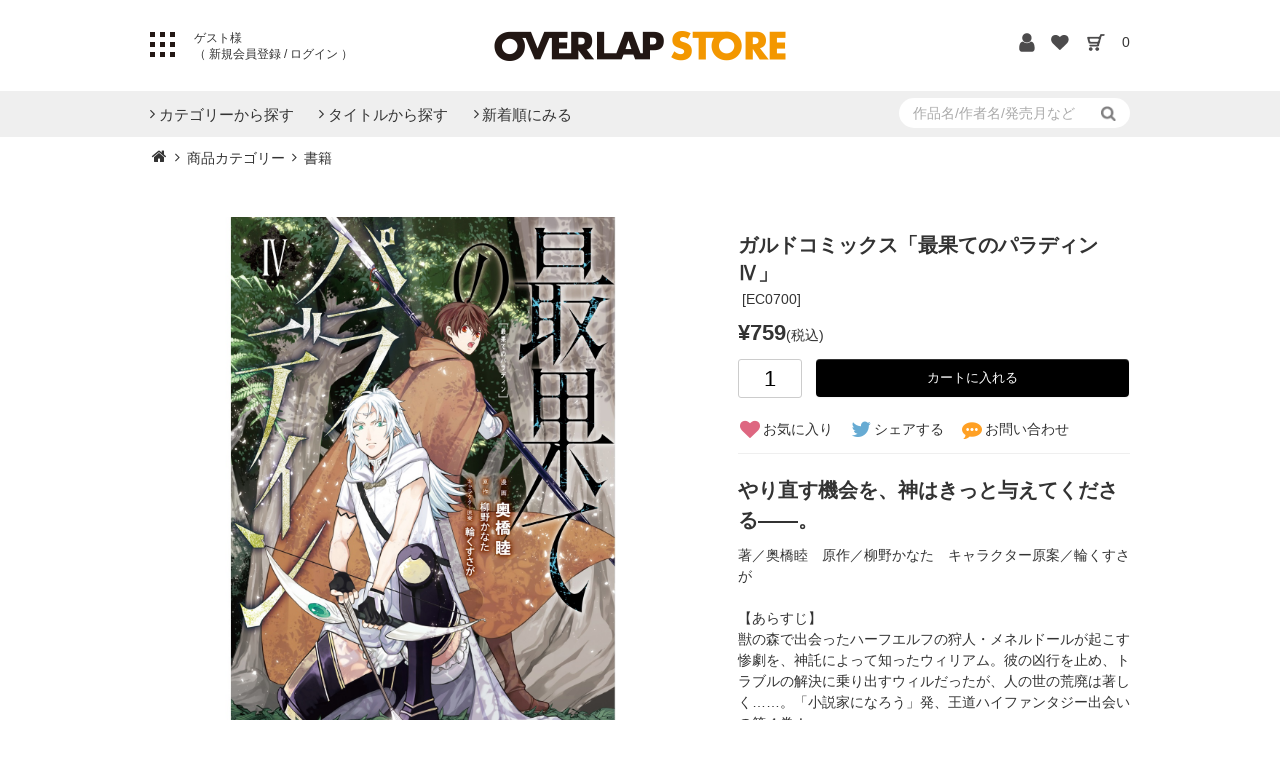

--- FILE ---
content_type: text/html; charset=utf-8
request_url: https://store.over-lap.co.jp/Form/Product/ProductDetail.aspx?shop=0&pid=EC0700&vid=&cat=PRC008&swrd=
body_size: 26740
content:

<?xml version="1.0" encoding="UTF-8"?>
<!DOCTYPE html>
<html xmlns="http://www.w3.org/1999/xhtml" xml:lang="ja" lang="ja">
<head id="ctl00_Head1"><meta http-equiv="Content-Type" content="text/html; charset=UTF-8" /><title>
	オーバーラップストア｜ガルドコミックス「最果てのパラディンⅣ」
</title><meta http-equiv="Content-Script-Type" content="text/javascript" /><link id="ctl00_lCommonCss" rel="stylesheet" type="text/css" media="screen,print" href="/Css/common.css?20180216" /><link id="ctl00_lPrintCss" rel="stylesheet" type="text/css" media="print" href="/Css/imports/print.css" /><link id="ctl00_lTooltipCss" rel="stylesheet" type="text/css" media="all" href="/Css/tooltip.css" /><link rel="icon" type="image/x-icon" href="/favicon.ico" /><link rel="apple-touch-icon" href="/apple-touch-icon.png" sizes="180x180" />


<!-- Global site tag (gtag.js) - Google Analytics -->



<script async src="https://www.googletagmanager.com/gtag/js?id=UA-142485073-1"></script>
<script>
  window.dataLayer = window.dataLayer || [];
  function gtag(){dataLayer.push(arguments);}
  gtag('js', new Date());

  gtag('config', 'UA-142485073-1');
  gtag('config', 'AW-794827066');
</script>







<script type="text/javascript" charset="Shift_JIS" src="/Js/w2.js?20240521"></script>
<script type="text/javascript" charset="Shift_JIS" src="/Js/w2.textboxevents.js"></script>

<script type="text/javascript" charset="Shift_JIS" src="/Js/jquery-1.11.1.min.js"></script>

<script type="text/javascript" charset="Shift_JIS" src="/Js/AC_ActiveX.js"></script>
<script type="text/javascript" charset="Shift_JIS" src="/Js/AC_RunActiveContent.js"></script>

<link href="/Js/Slick/slick-theme.css" rel="stylesheet" type="text/css">
<link href="/Js/Slick/slick.css" rel="stylesheet" type="text/css">
<script type="text/javascript" src="/Js/Slick/slick.min.js"></script>

<script type="text/javascript" charset="UTF-8" src="/Js/ClientValidateScript.aspx"></script>

<script type="text/javascript" charset="UTF-8" src="/Js/jquery.bxslider.min.js"></script>
<script type="text/javascript" charset="UTF-8" src="/Js/jquery.biggerlink.min.js"></script>
<script type="text/javascript" charset="UTF-8" src="/Js/jquery.heightLine.js"></script>
<script type="text/javascript" charset="UTF-8" src="/Js/jquery.mousewheel.js"></script>
<script type="text/javascript" charset="UTF-8" src="/Js/jquery.jscrollpane.min.js"></script>
<script type="text/javascript" charset="UTF-8" src="/Js/jquery.ah-placeholder.js"></script>

<script type="text/javascript" charset="UTF-8" src="/Js/function.js?20240521"></script>

<script type="text/javascript" src="/Js/AutoKana/jquery.autoKana.js"></script>
<script type="text/javascript">
	
	function execAutoKanaWithKanaType(firstName, firstNameKana, lastName, lastNameKana) {
		execAutoKana(
			firstName,
			firstNameKana,
			lastName,
			lastNameKana,
			'FULLWIDTH_HIRAGANA');
	}
</script>

<link id="lsearchResultLayerCss" rel="stylesheet" href="/Css/searchResultLayer.css" type="text/css" media="screen" />



<script type="text/javascript">
<!--
	// ページロード処理
	function pageLoad(sender, args) {
		// ページロード共通処理
		pageLoad_common();

		// function.js実行
		if (typeof initializeFunctionJs == "function") initializeFunctionJs();

		// グローバル切り替え実行
		if (typeof switchGlobalFunction == 'function') switchGlobalFunction();

		// PayPal
		if (typeof InitializePaypal == "function") InitializePaypal(sender, args);

		// body側のpageLoad実行
		if (typeof bodyPageLoad == "function") bodyPageLoad();
	}
//-->
</script>

<meta name="keywords" content="" />
<meta name="description" content="" />

<link rel="stylesheet" type="text/css" href="//cdnjs.cloudflare.com/ajax/libs/lity/2.3.1/lity.min.css"/>
<link rel="stylesheet" type="text/css" href="//cdn.jsdelivr.net/npm/slick-carousel@1.8.1/slick/slick.css"/>
<link rel="stylesheet" type="text/css" href="//cdn.jsdelivr.net/gh/kenwheeler/slick@1.8.1/slick/slick-theme.css"/>
<script type="text/javascript" src="//cdn.jsdelivr.net/npm/slick-carousel@1.8.1/slick/slick.min.js"></script>
<script type="text/javascript" src="//cdnjs.cloudflare.com/ajax/libs/lity/2.3.1/lity.min.js"></script>



<meta property="og:title" content='ガルドコミックス「最果てのパラディンⅣ」'/>
<meta property="og:type" content="article"/>
<meta property="og:url" content="https://store.over-lap.co.jp/Form/Product/ProductDetail.aspx?pid=EC0700"/>
<meta property="og:image" content="https://store.over-lap.co.jp/Contents/ProductImages/0/EC0700_M.jpg"/>
<meta property="og:site_name" content="オーバーラップストア｜OVERLAP STORE "/>
<meta property="og:description" content="" />

<script type="text/javascript" src="/Js/jquery.elevateZoom-3.0.8.min.js"></script>
<link href="/Css/product.css" rel="stylesheet" type="text/css" media="all" />



<script type="text/javascript">
//<![CDATA[
	$(function () {
		/* 詳細画像切り替え
		var regrep = "_M.jpg";
		$(".subImage li img").mouseover( changePhoto );
		function changePhoto(){
		var setname = $(this).attr("src").replace(regrep,"_L.jpg");
		$("#picture").attr("src",setname).css("opacity","0.2").fadeTo(300,1);
		}*/

		$('#zoomPicture').elevateZoom({
			zoomWindowWidth: 393,
			zoomWindowHeight: 393,
			responsive: true,
			zoomWindowOffetx: 15,
			borderSize: 1,
			cursor: "pointer"
		});

		$('.zoomTarget').click(function (e) {
			var image = $(this).data('image');
			var zoom_image = $(this).data('zoom-image');
			var ez = $('#zoomPicture').data('elevateZoom');
			ez.swaptheimage(image, zoom_image);
		});
		
			$('.slider').slick({
				dots:true,
			    arrows:false,
			});
			$('.thumb_imgs').slick({
			    asNavFor:'.slider',
			    focusOnSelect: true,
			    slidesToShow:4,
			    slidesToScroll:1
			});    
		
	});
//]]>
</script>


<style type="text/css">
	.VariationPanel
	{
		width:100px;
		border:1px;
		padding:10px 5px 5px 5px;
		margin-right: 15px;
		margin-bottom: 10px;
		border-style:solid;
		border-color: #adb0b0;
		background-color: #f5f7f7;
		float:left
	}
	.VariationPanelSelected
	{
		width:100px;
		border:1px;
		border-style:solid;
		padding:10px 5px 5px 5px;
		margin-right: 15px;
		margin-bottom: 10px;
		background-color: #dbdfdf;
		float:left
	}
</style>
<link id="ctl00_StoreCss" rel="stylesheet" type="text/css" media="all" href="/Css/store.css" />


<script type="text/javascript">
<!--
	var site_path_root = '/';
//-->
</script>
<script type="text/javascript" charset="Shift_JIS" src="/Js/ThickBox/thickbox.js"></script>

<link id="lThickBoxCss" rel="stylesheet" href="/Js/ThickBox/thickbox.css" type="text/css" media="all" />
</head>
<body onload="">
<form name="aspnetForm" method="post" action="/Form/Product/ProductDetail.aspx?shop=0&amp;pid=EC0700&amp;vid=&amp;cat=PRC008&amp;swrd=" id="aspnetForm" onsubmit="return (document.getElementById(&#39;__EVENTVALIDATION&#39;) != null);" onkeypress="return ((event.keyCode != 13) || (window.event.srcElement.type != &#39;text&#39;));">
<div>
<input type="hidden" name="__EVENTTARGET" id="__EVENTTARGET" value="" />
<input type="hidden" name="__EVENTARGUMENT" id="__EVENTARGUMENT" value="" />
<input type="hidden" name="__LASTFOCUS" id="__LASTFOCUS" value="" />
<input type="hidden" name="__VIEWSTATE" id="__VIEWSTATE" value="/[base64]////[base64]////[base64]////z///8GCAAAAANwaWQGCQAAAAZFQzA3MDAB9v////z///8GCwAAAAN2aWQGDAAAAAAB8/////z///8GDgAAAANwbm8GDwAAAAExAfD////8////BhEAAAADY2F0BhIAAAAGUFJDMDA4Ae3////8////BhQAAAAEc3dyZAkMAAAAAer////8////BhcAAAAGc2Jzd3JkCQwAAAAB5/////z///8GGgAAAANjb2wJDAAAAAHk/////P///wYdAAAAA2ltZwYeAAAAATIB4f////z///8GIAAAAARzb3J0BiEAAAACMTAB3v////z///8GIwAAAAVjaWNvbgkMAAAAAdv////8////BiYAAAADbWluCQwAAAAB2P////z///8GKQAAAANtYXgJDAAAAAHV/////P///wYsAAAABWRwY250Bi0AAAACLTEB0v////z///8GLwAAAAR1ZG5zBjAAAAABMAHP/////P///wYyAAAABGRvc3AJDAAAAAHM/////P///wY1AAAABGZwZmwGNgAAAAEwAcn////8////BjgAAAADc2ZsCTYAAAABxv////z///8GOwAAAANwZ2kJDAAAAAHD/////P///wY+AAAAA2JpZAkMAAAAAcD////8////[base64]/////[base64]////[base64]/[base64]/[base64]/[base64]/[base64]/[base64]/[base64]/[base64]/jgIHlhYPmlbXlm73jgafoh6rnlLHmsJfjgb7jgb7jgaroirHlq4HnlJ/[base64]////[base64]/jg4Pjgq/[base64]/////D2QCAg8WAh8yAv////8PZAIDDxYCHzIC/////w9kAgQPEA8WBB4LXyFEYXRhQm91bmRnHzRoZGQWAGQCBg8QDxYEHzVnHzRoZGQWAGQCBw8QDxYEHzVnHzRoZGQWAGQCCA8WAh8yAv////8PZAIJDxYCHzIC/////w9kAgoPFgIfMgL/////[base64]/[base64]/[base64]/[base64]/[base64]/kuovpoIU8YnI+CumFjemAgeaZguOBruWVhuWTgeOCv+OCv+ODn+WvhOOCjOODu+W0qeOCjOOBq+mWouOBl+OBpuOBr+S4jeiJr+WTgeOBp+OBr+OBguOCiuOBvuOBm+OCk+OBruOBp+OAgei/lOWTgeS6pOaPm+OBruWvvuixoeOBqOOBquOCiuOBvuOBm+OCk+OAguOBvuOBn+OAgeWMheijheODk+ODi+ODvOODq+iii+OBruOBl+OCj+OChOOCueODrOWCt+OCgui/lOWTgeS6pOaPm+OBrjxicj4K5a++6LGh44Go44Gq44KK44G+44Gb44KT44CC5aSn5aSJ55Sz44GX6Kiz44GC44KK44G+44Gb44KT44GM44CB5LqI44KB44GU5LqG5om/[base64]/[base64]/////w9kAgMPFgIfMgL/////D2QCGQ8VAwAAAGQCGg9kFgJmDxUBNGh0dHBzOi8vY29taWMtZ2FyZG8uY29tL2VwaXNvZGUvMTA4MzQxMDgxNTY2NjE3MTA2MjZkAhsPZBYCAgEPFgIfMmZkAhwPFgQfMmYfNGhkAh0PFgQfMmYfNGhkAgMPDxYCHghJdGVtQ29kZWVkFgICAQ8WAh8yAv////[base64]/jg4Pjgq/[base64]" />
</div>

<script type="text/javascript">
//<![CDATA[
var theForm = document.forms['aspnetForm'];
if (!theForm) {
    theForm = document.aspnetForm;
}
function __doPostBack(eventTarget, eventArgument) {
    if (!theForm.onsubmit || (theForm.onsubmit() != false)) {
        theForm.__EVENTTARGET.value = eventTarget;
        theForm.__EVENTARGUMENT.value = eventArgument;
        theForm.submit();
    }
}
//]]>
</script>


<script src="/WebResource.axd?d=W6vGI8cc6VYe_QH7eDy_Rtq61K_El90dk4C6ObZ-Ux9IpzfXFsQz0iUklO-lwbTvv-kiBfvBwuTdGKPPLxcBfT5xcszVtAElOam4m0TbHMc1&amp;t=638628531619783110" type="text/javascript"></script>


<script src="/ScriptResource.axd?d=9HuTHAB-VujOognGH99c9XtJ1rxV_mgFv5idd4GWx11NX0VNw2y-hpc6EW9GtFsSaStWwEI_TwbHZjIaRgx8bJkcVpySziIYCxQ0p-K7IXAVngYyAci3_Jd3dNbC-wsKKikaBWhMKNxOos4bxHshjxFxPN8dkOT2QHqynzrlXnA1&amp;t=2a9d95e3" type="text/javascript"></script>
<script src="/ScriptResource.axd?d=ZN-Stsot7K1YBWH4ISEHe6VYjy2VOYpwRGoQeBGnye6RemO5LxypTPkvUvmQoyq7TYpvyAfkStCFyq8yyHRQOTSisJreV1XNWnNFxYJiiZgfhSN5oCa1LmDCUy_gj6vFr66qz5wcM2sCObD-GLSMYnPFYFcwDyjz04qPhKtZI4fd5Z7ouAWprWyShfxfV3uT0&amp;t=2a9d95e3" type="text/javascript"></script>
<div>

<input type="hidden" name="__VIEWSTATEGENERATOR" id="__VIEWSTATEGENERATOR" value="1E4D0DCC" />
<input type="hidden" name="__EVENTVALIDATION" id="__EVENTVALIDATION" value="/wEdAAes5l2yK2rrbopbZwDXzZt7J85AwcawoJZUJxx8UwuklnnvFGiU+syp5mGAttmT3Dk4Ez+CItFNL0kflOUliSFLN4JwG77ko4C37Ig1bJ5GhkcaKzBZqSHF4CzKOtXW0oJs2ow83K0fBQlIvBX9w2b4bTAxwJJQqH0zN8hNE01rXlL6xLZDsvxADGulBqv2z50=" />
</div>

<script type="text/javascript">
<!--
	// クリックジャック攻撃対策
	CheckClickJack('/Form/Blank.aspx');
//-->
</script>


<script type="text/javascript">
//<![CDATA[
Sys.WebForms.PageRequestManager._initialize('ctl00$smScriptManager', 'aspnetForm', ['tctl00$BodyHeaderMain$UpdatePanel1','','tctl00$BodyHeaderMain$upUpdatePanel2','','tctl00$ContentPlaceHolder1$upUpdatePanel',''], [], [], 90, 'ctl00');
//]]>
</script>



<div id="Header">
<div id="ctl00_BodyHeaderMain_UpdatePanel1">


</div>


<div id="ctl00_BodyHeaderMain_upUpdatePanel2">



<!--追記分-->
<meta name="viewport" content="width=device-width, initial-scale=1">
<link rel="stylesheet" href="https://use.typekit.net/xta0oth.css">
<link rel="stylesheet" href="/Css/font.css">



<script src="/	Js/menu.js"></script>
<script type="text/javascript">
	$(function () {
		$(".dvProductAdvancedSearch h3").on("click", function () {
			$(".toogle").slideToggle('slow');
		});

		// 商品一覧:詳細検索
		function getUrlVars() {
			var vars = [], hash;
			var hashes = window.location.href.slice(window.location.href.indexOf('?') + 1).split('&');
			for (var i = 0; i < hashes.length; i++) {
				hash = hashes[i].split('=');
				vars.push(hash[0]);
				vars[hash[0]] = hash[1];
			}
			return vars;
		}

		//ソート
		$(".btn-sort-search").click(function () {

			var urlVars = getUrlVars();

			// 店舗ID
			var $shop = (urlVars["shop"] == undefined)
				? "0"
				: urlVars["shop"];
			// カテゴリ及びカテゴリ名
			if ($(".sort-category select").val() != "") {
				var $cat = $(".sort-category select").val();
				var $catName = $(".sort-category select option:selected").text();
			} else {
				var $cat = "";
				var $catName = "";
			}
			// ブランド
			var $bid = (urlVars["bid"] == undefined) ? "" : urlVars["bid"];
			var $brand = "";
			// Product Group ID
			var $productGroupId = "&pgi=";
			$productGroupId = $productGroupId + ((urlVars["pgi"] == undefined) ? "" : urlVars["pgi"]);
			// キャンペーンアイコン
			var $cicon = "&cicon="
				+ ((urlVars["cicon"] == undefined)
					? ""
					: urlVars["cicon"]);
			// 特別価格商品の表示
			var $dosp = "&dosp="
				+ ((urlVars["dosp"] == undefined)
					? ""
					: urlVars["dosp"]);
			// 表示件数
			if ($("input[name='dpcnt']:checked").val() != "") {
				var $dpcnt = "&dpcnt="
					+ $("input[name='dpcnt']:checked").val();
			} else {
				var $dpcnt = "&dpcnt="
					+ ((urlVars["img"] == "1")
						? "20"
						: "20");
			}
			// 画像表示区分
			var $img = "&img="
				+ ((urlVars["img"] == undefined)
					? ""
					: urlVars["img"]);
			// 価格帯
			if ($("input[name='price']:checked").val() != "") {
				var price = $("input[name='price']:checked").val();
				priceValue = price.split(",");
				var $min = "&min=" + priceValue[0];
				var $max = "&max=" + priceValue[1];
			} else {
				var $min = "&min=";
				var $max = "&max=";
			}
			// 表示順
			if ($("input[name='sort']:checked").val() != "") {
				var $sort = "&sort=" + $("input[name='sort']:checked").val();
			} else {
				var $sort = "&sort=10";
			}
			// キーワード
			if ($(".sort-word input").val() != "") {
				var $swrd = "&swrd=" + $(".sort-word input").val();
			} else {
				var $swrd = "&swrd=";
			}
			// 在庫
			if ($("input[name='udns']:checked").val() != "") {
				var $udns = "&udns=" + $("input[name='udns']:checked").val();
			} else {
				var $udns = "&udns=";
			}
			// 定期購入フィルタ
			if ($("input[name=fpfl]:checked").val() != "") {
				var $fpfl = "&fpfl=" + $("input[name=fpfl]:checked").val();
			} else {
				var $fpfl = "&fpfl=";
			}

			// 指定したURLにジャンプ(1ページ目へ)
			if (("False" == "True") && ($catName != "")) {
				if (("False" == "True") && ($brand != "")) {
					var rootUrl = "/" + $brand + "-" + $catName + "/brandcategory/" + $bid + "/" + $shop + "/" + $cat + "/?";
				} else {
					var rootUrl = "/" + $catName + "/category/" + $shop + "/" + $cat + "/?";
				}
			} else {
				var rootUrl = "/Form/Product/ProductList.aspx?shop=" + $shop
					+ "&cat=" + $cat + (($bid != "") ? "&bid=" + $bid : "");
			}
			location.href = rootUrl + $productGroupId + $cicon + $dosp + $dpcnt + $img + $max + $min + $sort + $swrd + $udns + $fpfl + "&pno=1";
		});

	});

	function enterSearch() {
		//EnterキーならSubmit
		if (window.event.keyCode == 13) document.formname.submit();
	}

</script>



<header>


<div class="inner">

	<!--開始-->	
	<h1><a href="https://store.over-lap.co.jp/"><img src="/img/logo.png" alt="OVERLAP STORE"></a></h1>
	

	<div class="leftpoint">
		<div id="pattern" class="btn_menu toggle-button"><span></span></div>

			
				<div class="not_login login">
					ゲスト様<br>（<a href="/Form/User/UserRegistRegulation.aspx?nurl="> 新規会員登録 </a>/<a href="/Form/Login.aspx"> ログイン </a>）
				</div>
			
	</div>
	<ul class="icon">
	<li>
		
			<a href="https://store.over-lap.co.jp/Form/User/MyPage.aspx"><img src="/Contents/ImagesPkg/common/hd_login.png" alt="ログイン"></a>
		
	</li>
	<li>
	
			<a href="/Form/Product/FavoriteList.aspx"><img src="/Contents/ImagesPkg/common/hd_fav.png" alt="お気に入り"></a>
		
	</li>
	<li><a href="/Form/Order/CartList.aspx"><img src="/Contents/ImagesPkg/common/hd_cart.png" alt="カート"></a></li>
	<li><a href="/Form/Order/CartList.aspx"><span class="count">0</span></a></li>
	</ul>
</div>

<div id="txt" class="toggle-content txt_area">
	 <div id="menu_bt">
            <div class="sub_category menu__second-level menu-list">
                <div class="inner">
                    <ul class="category">
                    		
                        <li><a href="https://over-lap.co.jp/lnv">ライトノベル</a></li>
                        <li><a href="https://over-lap.co.jp/gardo">コミックガルド</a></li>
                        <li><a href="https://over-lap.co.jp/pkm">ポケットモンスター</a></li>
                        <li><a href="https://over-lap.co.jp/agm">アニメ／ゲーム／ミュージック</a></li>
                        <li><a href="https://over-lap.co.jp/lifestyle">実用書</a></li>
                        <li><a href="https://over-lap.co.jp/qurie">コミッククリエ</a></li>
                        <li><a href="https://over-lap.co.jp/LiQulle">LiQulle</a></li>
                        <li><a href="http://loveparfait.over-lap.co.jp/">ラブパルフェ</a></li>
                        <li><a href="http://labo.over-lap.co.jp/">オーバーラップラボ</a></li>
                        <li><a href="http://blog.over-lap.co.jp/">オーバーラップ広報室</a></li>
                        <li><a href="https://store.over-lap.co.jp">オーバーラップストア</a></li>
                        <li><a href="https://over-lap.co.jp">オーバーラップトップページ</a></li>
						<li><a href="https://hd.over-lap.co.jp/">オーバーラップホールディングス</a></li>
						<li><a href="https://plus.over-lap.co.jp/">オーバーラップ・プラス</a></li>
                    </ul>
                    <ul class="hdmn">
                        <li class="fb"><a href="https://www.facebook.com/OVERLAP.JP" target="_blank">FaceBook</a></li>
                        <li class="tw"><a href="https://twitter.com/OVL_BUNKO" target="_blank">X</a></li>
                        <li class="lin"><a href="https://page.line.me/overlap_info" target="_blank">LINE</a></li>
                        <li class="yt"><a href="https://www.youtube.com/channel/UCSMaQ6UNtJilCwGz0fFTaAg" target="_blank">YOUTUBE</a></li>
                    </ul>
                    <!-- <ul class="hdbn">
                            <a href="https://arifureta.com/" target="_blank"><img src="https://over-lap.co.jp/Library/img/banner/head_menu_bn3.png" alt="ありふれた職業で世界最強" style="width:100%;display: block;" /></a>
                    </ul> -->
                </div>
            </div>
        </div>
</div>
</header>


<nav>
<div class="search_in inner">
<a href="#" class="sp c3"><img src="/Contents/ImagesPkg/common/btn_search.png" /></a>
	<div class="search sub3" >
		<div>
			  <input name="ctl00$BodyHeaderMain$tbSearchWord" type="text" maxlength="250" id="ctl00_BodyHeaderMain_tbSearchWord" onkeypress="if (event.keyCode==13){__doPostBack(&#39;ctl00$BodyHeaderMain$lbSearch&#39;,&#39;&#39;); return false;}" placeholder="作品名/作者名/発売月など" />
			<a id="ctl00_BodyHeaderMain_lbSearch" Class="stb" href="javascript:__doPostBack(&#39;ctl00$BodyHeaderMain$lbSearch&#39;,&#39;&#39;)">
			<img src="/Contents/ImagesPkg/common/btn_search.png" class="pc" />
			<span class="sp">検索</span>
			</a>
		</div>
		
	</div>
</div>
<div class="inner">
	<div id="navigation">
		<ul>
			
			<li><a href="#" class="init-bottom c1"><span>カテゴリーから探す<i class="fa fa-sort-desc"></i></span></span></a>
				<div class="sub_category menu__second-level sub1">
					<div class="inner">
						<ul>
		<li>
			<a href='/Form/Product/ProductList.aspx?shop=0&amp;cat=ITC003&amp;pgi=&amp;cicon=&amp;dosp=&amp;dpcnt=20&amp;img=2&amp;max=&amp;min=&amp;sort=10&amp;swrd=&amp;udns=0&amp;fpfl=0&amp;col=&amp;sfl=0&amp;sbswrd=&amp;pno=1'>
				STORE限定商品
			</a>
		</li>
		

		<li>
			<a href='/Form/Product/ProductList.aspx?shop=0&amp;cat=ITC001&amp;pgi=&amp;cicon=&amp;dosp=&amp;dpcnt=20&amp;img=2&amp;max=&amp;min=&amp;sort=10&amp;swrd=&amp;udns=0&amp;fpfl=0&amp;col=&amp;sfl=0&amp;sbswrd=&amp;pno=1'>
				コミックマーケット商品
			</a>
		</li>
		

		<li>
			<a href='/Form/Product/ProductList.aspx?shop=0&amp;cat=ITC010&amp;pgi=&amp;cicon=&amp;dosp=&amp;dpcnt=20&amp;img=2&amp;max=&amp;min=&amp;sort=10&amp;swrd=&amp;udns=0&amp;fpfl=0&amp;col=&amp;sfl=0&amp;sbswrd=&amp;pno=1'>
				アクリル
			</a>
		</li>
		

		<li>
			<a href='/Form/Product/ProductList.aspx?shop=0&amp;cat=ITC013&amp;pgi=&amp;cicon=&amp;dosp=&amp;dpcnt=20&amp;img=2&amp;max=&amp;min=&amp;sort=10&amp;swrd=&amp;udns=0&amp;fpfl=0&amp;col=&amp;sfl=0&amp;sbswrd=&amp;pno=1'>
				Blu-ray
			</a>
		</li>
		

		<li>
			<a href='/Form/Product/ProductList.aspx?shop=0&amp;cat=ITC026&amp;pgi=&amp;cicon=&amp;dosp=&amp;dpcnt=20&amp;img=2&amp;max=&amp;min=&amp;sort=10&amp;swrd=&amp;udns=0&amp;fpfl=0&amp;col=&amp;sfl=0&amp;sbswrd=&amp;pno=1'>
				書籍
			</a>
		</li>
		
</ul>


					</div>
				</div>
				<!--div class="overlay"></div-->
			</li>
			<li><a href="#" class="init-bottom c2"><span>タイトルから探す<i class="fa fa-sort-desc"></i></span></a>
				<div class="sub_category menu__second-level sub2">
					<div class="inner">
						<ul>
		<li>
			<a href='/Form/Product/ProductList.aspx?shop=0&amp;cat=PRC005&amp;pgi=&amp;cicon=&amp;dosp=&amp;dpcnt=20&amp;img=2&amp;max=&amp;min=&amp;sort=10&amp;swrd=&amp;udns=0&amp;fpfl=0&amp;col=&amp;sfl=0&amp;sbswrd=&amp;pno=1'>
				オーバーラップ文庫
			</a>
		</li>
		

		<li>
			<a href='/Form/Product/ProductList.aspx?shop=0&amp;cat=PRC006&amp;pgi=&amp;cicon=&amp;dosp=&amp;dpcnt=20&amp;img=2&amp;max=&amp;min=&amp;sort=10&amp;swrd=&amp;udns=0&amp;fpfl=0&amp;col=&amp;sfl=0&amp;sbswrd=&amp;pno=1'>
				オーバーラップノベルス
			</a>
		</li>
		

		<li>
			<a href='/Form/Product/ProductList.aspx?shop=0&amp;cat=PRC010&amp;pgi=&amp;cicon=&amp;dosp=&amp;dpcnt=20&amp;img=2&amp;max=&amp;min=&amp;sort=10&amp;swrd=&amp;udns=0&amp;fpfl=0&amp;col=&amp;sfl=0&amp;sbswrd=&amp;pno=1'>
				オーバーラップノベルスf
			</a>
		</li>
		

		<li>
			<a href='/Form/Product/ProductList.aspx?shop=0&amp;cat=PRC022&amp;pgi=&amp;cicon=&amp;dosp=&amp;dpcnt=20&amp;img=2&amp;max=&amp;min=&amp;sort=10&amp;swrd=&amp;udns=0&amp;fpfl=0&amp;col=&amp;sfl=0&amp;sbswrd=&amp;pno=1'>
				ロサージュノベルス
			</a>
		</li>
		

		<li>
			<a href='/Form/Product/ProductList.aspx?shop=0&amp;cat=PRC007&amp;pgi=&amp;cicon=&amp;dosp=&amp;dpcnt=20&amp;img=2&amp;max=&amp;min=&amp;sort=10&amp;swrd=&amp;udns=0&amp;fpfl=0&amp;col=&amp;sfl=0&amp;sbswrd=&amp;pno=1'>
				ガルドコミックス
			</a>
		</li>
		

		<li>
			<a href='/Form/Product/ProductList.aspx?shop=0&amp;cat=PRC008&amp;pgi=&amp;cicon=&amp;dosp=&amp;dpcnt=20&amp;img=2&amp;max=&amp;min=&amp;sort=10&amp;swrd=&amp;udns=0&amp;fpfl=0&amp;col=&amp;sfl=0&amp;sbswrd=&amp;pno=1'>
				リキューレコミックス
			</a>
		</li>
		

		<li>
			<a href='/Form/Product/ProductList.aspx?shop=0&amp;cat=PRC009&amp;pgi=&amp;cicon=&amp;dosp=&amp;dpcnt=20&amp;img=2&amp;max=&amp;min=&amp;sort=10&amp;swrd=&amp;udns=0&amp;fpfl=0&amp;col=&amp;sfl=0&amp;sbswrd=&amp;pno=1'>
				クリエコミックス
			</a>
		</li>
		

		<li>
			<a href='/Form/Product/ProductList.aspx?shop=0&amp;cat=PRC015&amp;pgi=&amp;cicon=&amp;dosp=&amp;dpcnt=20&amp;img=2&amp;max=&amp;min=&amp;sort=10&amp;swrd=&amp;udns=0&amp;fpfl=0&amp;col=&amp;sfl=0&amp;sbswrd=&amp;pno=1'>
				はちみつコミックエッセイ
			</a>
		</li>
		

		<li>
			<a href='/Form/Product/ProductList.aspx?shop=0&amp;cat=PRC017&amp;pgi=&amp;cicon=&amp;dosp=&amp;dpcnt=20&amp;img=2&amp;max=&amp;min=&amp;sort=10&amp;swrd=&amp;udns=0&amp;fpfl=0&amp;col=&amp;sfl=0&amp;sbswrd=&amp;pno=1'>
				ラブパルフェコミックス
			</a>
		</li>
		

		<li>
			<a href='/Form/Product/ProductList.aspx?shop=0&amp;cat=PRC002&amp;pgi=&amp;cicon=&amp;dosp=&amp;dpcnt=20&amp;img=2&amp;max=&amp;min=&amp;sort=10&amp;swrd=&amp;udns=0&amp;fpfl=0&amp;col=&amp;sfl=0&amp;sbswrd=&amp;pno=1'>
				ありふれた職業で世界最強
			</a>
		</li>
		

		<li>
			<a href='/Form/Product/ProductList.aspx?shop=0&amp;cat=PRC004&amp;pgi=&amp;cicon=&amp;dosp=&amp;dpcnt=20&amp;img=2&amp;max=&amp;min=&amp;sort=10&amp;swrd=&amp;udns=0&amp;fpfl=0&amp;col=&amp;sfl=0&amp;sbswrd=&amp;pno=1'>
				とんでもスキルで異世界放浪メシ
			</a>
		</li>
		

		<li>
			<a href='/Form/Product/ProductList.aspx?shop=0&amp;cat=PRC012&amp;pgi=&amp;cicon=&amp;dosp=&amp;dpcnt=20&amp;img=2&amp;max=&amp;min=&amp;sort=10&amp;swrd=&amp;udns=0&amp;fpfl=0&amp;col=&amp;sfl=0&amp;sbswrd=&amp;pno=1'>
				最果てのパラディン
			</a>
		</li>
		

		<li>
			<a href='/Form/Product/ProductList.aspx?shop=0&amp;cat=PRC013&amp;pgi=&amp;cicon=&amp;dosp=&amp;dpcnt=20&amp;img=2&amp;max=&amp;min=&amp;sort=10&amp;swrd=&amp;udns=0&amp;fpfl=0&amp;col=&amp;sfl=0&amp;sbswrd=&amp;pno=1'>
				現実主義勇者の王国再建記
			</a>
		</li>
		

		<li>
			<a href='/Form/Product/ProductList.aspx?shop=0&amp;cat=PRC014&amp;pgi=&amp;cicon=&amp;dosp=&amp;dpcnt=20&amp;img=2&amp;max=&amp;min=&amp;sort=10&amp;swrd=&amp;udns=0&amp;fpfl=0&amp;col=&amp;sfl=0&amp;sbswrd=&amp;pno=1'>
				骸骨騎士様、只今異世界へお出掛け中
			</a>
		</li>
		

		<li>
			<a href='/Form/Product/ProductList.aspx?shop=0&amp;cat=PRC016&amp;pgi=&amp;cicon=&amp;dosp=&amp;dpcnt=20&amp;img=2&amp;max=&amp;min=&amp;sort=10&amp;swrd=&amp;udns=0&amp;fpfl=0&amp;col=&amp;sfl=0&amp;sbswrd=&amp;pno=1'>
				黒の召喚士
			</a>
		</li>
		

		<li>
			<a href='/Form/Product/ProductList.aspx?shop=0&amp;cat=PRC018&amp;pgi=&amp;cicon=&amp;dosp=&amp;dpcnt=20&amp;img=2&amp;max=&amp;min=&amp;sort=10&amp;swrd=&amp;udns=0&amp;fpfl=0&amp;col=&amp;sfl=0&amp;sbswrd=&amp;pno=1'>
				異世界迷宮の最深部を目指そう
			</a>
		</li>
		

		<li>
			<a href='/Form/Product/ProductList.aspx?shop=0&amp;cat=PRC019&amp;pgi=&amp;cicon=&amp;dosp=&amp;dpcnt=20&amp;img=2&amp;max=&amp;min=&amp;sort=10&amp;swrd=&amp;udns=0&amp;fpfl=0&amp;col=&amp;sfl=0&amp;sbswrd=&amp;pno=1'>
				ハズレ枠の【状態異常スキル】で最強になった俺がすべてを蹂躙するまで 
			</a>
		</li>
		

		<li>
			<a href='/Form/Product/ProductList.aspx?shop=0&amp;cat=PRC020&amp;pgi=&amp;cicon=&amp;dosp=&amp;dpcnt=20&amp;img=2&amp;max=&amp;min=&amp;sort=10&amp;swrd=&amp;udns=0&amp;fpfl=0&amp;col=&amp;sfl=0&amp;sbswrd=&amp;pno=1'>
				Lv2からチートだった元勇者候補のまったり異世界ライフ
			</a>
		</li>
		

		<li>
			<a href='/Form/Product/ProductList.aspx?shop=0&amp;cat=PRC021&amp;pgi=&amp;cicon=&amp;dosp=&amp;dpcnt=20&amp;img=2&amp;max=&amp;min=&amp;sort=10&amp;swrd=&amp;udns=0&amp;fpfl=0&amp;col=&amp;sfl=0&amp;sbswrd=&amp;pno=1'>
				ループ7回目の悪役令嬢は、元敵国で自由気ままな花嫁生活を満喫する
			</a>
		</li>
		
</ul>


					</div>
				</div>
				<!--div class="overlay"></div-->
			</li>
			<li class="pc">
				<a href="/Form/Product/ProductList.aspx"　class="init-bottom"><span class="pc">新着順にみる<i class="fa fa-sort-desc"></i></span></a>
				<!--div class="overlay"></div-->
			</li>
			
			
		</ul>
	</div>
	
	
	
</div>
</div><!--inner-->
</nav>
<!--追記分-->



<div class="splogname">
	
		<div class="not_login login">
			GUEST 様（<a href="/Form/User/UserRegistRegulation.aspx?nurl="> 新規会員登録 </a>/<a href="/Form/Login.aspx"> ログイン </a>）
		</div>
	
</div>


</div>



</div><!--Header-->


<!--div id="Wrap">
<div class="wrapBottom">
<div class="wrapTop"-->
	
	<div id="Contents">
		
		


<script type="text/javascript" language="javascript">
	function bodyPageLoad() {
		if (Sys.WebForms == null) return;
		var isAsyncPostback = Sys.WebForms.PageRequestManager.getInstance().get_isInAsyncPostBack();
		
		if (isAsyncPostback) {
			tb_init('a.thickbox, area.thickbox, input.thickbox');
			$(function () {
				$(".productInfoList").heightLine().biggerlink();
				$('#zoomPicture').elevateZoom({
					zoomWindowWidth: 393,
					zoomWindowHeight: 393,
					responsive: true,
					zoomWindowOffetx: 15,
					borderSize: 1,
					cursor: "pointer"
				});

				$('.zoomTarget').click(function (e) {
					$('.zoomTarget').removeClass('selected');
					$(this).addClass('selected');
					var image = $(this).data('image');
					var zoom_image = $(this).data('zoom-image');
					var ez = $('#zoomPicture').data('elevateZoom');
					ez.swaptheimage(image, zoom_image);
				});
			});
			
				$('.slider').slick({
				dots:true,
			    arrows:false,
			});
			$('.thumb_imgs').slick({
			    asNavFor:'.slider',
			    focusOnSelect: true,
			    slidesToShow:4,
			    slidesToScroll:1
			});    
			
			if (typeof twttr !== 'undefined') {
				twttr.widgets.load(); //Reload twitter button
			}
		}
	}
</script>













<input type="hidden" name="ctl00$ContentPlaceHolder1$hfIsRedirectAfterAddProduct" id="ctl00_ContentPlaceHolder1_hfIsRedirectAfterAddProduct" value="CART" />





<section class="breadcrumb" >
	<div class="inner">
<!--▽ 上部カテゴリバー ▽-->
		<div id="breadcrumb">
			<ul><li><a href="https://store.over-lap.co.jp/"><span class="icon-home"></span></a></li>

	<li>
		<span><span class="icon-angle-right"></span></span>
			<a href='/Form/Product/ProductList.aspx?shop=0&amp;cat=ITC&amp;pgi=&amp;cicon=&amp;dosp=&amp;dpcnt=20&amp;img=2&amp;max=&amp;min=&amp;sort=10&amp;swrd=&amp;udns=0&amp;fpfl=0&amp;col=&amp;sfl=0&amp;sbswrd=&amp;pno=1'>
				商品カテゴリー</a>
	</li>

	<li>
		<span><span class="icon-angle-right"></span></span>
			<a href='/Form/Product/ProductList.aspx?shop=0&amp;cat=ITC026&amp;pgi=&amp;cicon=&amp;dosp=&amp;dpcnt=20&amp;img=2&amp;max=&amp;min=&amp;sort=10&amp;swrd=&amp;udns=0&amp;fpfl=0&amp;col=&amp;sfl=0&amp;sbswrd=&amp;pno=1'>
				書籍</a>
	</li>

	</ul>
	&nbsp;


		</div>
<!--△ 上部カテゴリバー △-->
	</div>
</section>


<section id="dvProductDetailArea">
	<div class="inner">
	

<div id="ctl00_ContentPlaceHolder1_upUpdatePanel">



<div class="dtc">
<div id="detailImage">
	
		<div class="ChangesByVariation">
		<!-- 商品画像 -->

		
			<div class="mainImage">
				<!--p class="mb5"><a href='/Form/Product/ProductZoomImage.aspx?pid=EC0700&amp;ihead=EC0700&amp;shop=0&amp;width=640&amp;height=540' title='ガルドコミックス「最果てのパラディンⅣ」' class="thickbox btn btn-mini">拡大画像を表示する</a></p-->
				<a data-lity="data-lity" href='/Contents/ProductImages/0/EC0700_LL.jpg'>
				<img  id="" src="/Contents/ProductImages/0/EC0700_LL.jpg" border="0" alt="ガルドコミックス「最果てのパラディンⅣ」" class="" />
				</a>
				
				
				
			</div>
		
		
		<!-- サブ画像一覧 -->
		
		
		
		
		
		
	</div>
	

	
	<div class="wrapDetailImage">
	<!-- バリエーション画像一覧 -->
	
	
	
	
		
	
	<!-- サブ画像一覧 -->
	
		<!--
		<div class="btnDetailpopUp">
		<a href="javascript:show_popup_window(&#39;/Form/Product/ProductDetailSubImage.aspx?shop=0&amp;pid=EC0700&#39;, 660, 540, false, false, &#39;ProductImage&#39;)" class="btn btn-mini btn-inverse">詳細画像はこちら</a>
		</div>
		-->
	
	</div>
</div><!-- detailImage -->

<div id="details">

<!-- 商品アイコン -->
<p class="icon">










</p>


<div class="ChangesByVariation">
	<!-- 商品名 -->
	<h2 class="item_name">ガルドコミックス「最果てのパラディンⅣ」</h2>
	<div id="dvProductSubInfo" class="clearFix"><!-- 商品ID  --><p class="productDetailId">&nbsp;[<span class="productId">EC0700]</span></p></div>

	<div class="wrapProductPrice">
	<!-- 商品価格・税区分・加算ポイント -->
	
	
	
	
	
	
	
	
	
	
	<div>
		<p class="productPrice"><span>&#165;759</span>(税込)</p>
	</div>
	
	
	
	
	</div>

</div>



<!------------------------ct------------------------>
<div class="ct">
	

<div class="ChangesByVariation">
<div class="productSellInfo">

<!-- バリエーション選択 -->
<div class="selectValiation">

</div>


<div>

</div>


<!-- 注文数量指定 -->

<div id="cartin">
<div class="productAmount" style="">
<input name="ctl00$ContentPlaceHolder1$tbCartAddProductCount" type="text" value="1" maxlength="3" onchange="javascript:setTimeout(&#39;__doPostBack(\&#39;ctl00$ContentPlaceHolder1$tbCartAddProductCount\&#39;,\&#39;\&#39;)&#39;, 0)" onkeypress="if (WebForm_TextBoxKeyHandler(event) == false) return false;" id="ctl00_ContentPlaceHolder1_tbCartAddProductCount" style="width:28px;text-align:center;" />
</div>

<div class="productBtn">

<div class="productCart">

<!-- カート投入リンク -->
<div class="addCart">
	<p class="btnCart">
		<a onclick="return add_cart_check();" id="ctl00_ContentPlaceHolder1_lbCartAdd" class="btn btn-mid btn-inverse" href="javascript:__doPostBack(&#39;ctl00$ContentPlaceHolder1$lbCartAdd&#39;,&#39;&#39;)">
			カートに入れる
		</a>
	</p>
		<!--p class="btnCart">
		
		</p>
		<p class="btnCart">
		
		</p-->
</div>





<!--在庫文言表示-->


</div>
</div><!-- True -->


<div>
	<p class="error"><span class="btn_err"></span></p>
	<div class="error"><span class="btn_err"></span></div>
	<p class="error"><span class="btn_err"></span></p>
</div>

</div>




<!--再入荷通知メール申し込みボタン表示-->
<!-- False -->

<!--販売開始通知メール申し込みボタン表示-->
<!-- False -->

<!-- 再販売通知メール申し込みボタン表示 -->


</div><!-- False -->
</div><!-- productSellInfo -->
</div>

<!------------------------ct end------------------------>



<ul class="snsList clearFix">
	<li><a id="ctl00_ContentPlaceHolder1_lbAddFavorite" href="javascript:__doPostBack(&#39;ctl00$ContentPlaceHolder1$lbAddFavorite&#39;,&#39;&#39;)"><span class="icon-heart"></span>お気に入り</a></li>
	<li class="none"><a href="https://twitter.com/share" class="twitter-share-button" data-count="none" data-lang="ja">ツイート</a><script type="text/javascript" src="https://platform.twitter.com/widgets.js"></script></li>
	<li class="tweet"><a href="http://twitter.com/intent/tweet?url=https://store.over-lap.co.jp/Form/Product/ProductDetail.aspx?pid=EC0700" onclick="javascript:window.open(this.href, '', 'menubar=no,toolbar=no,resizable=yes,scrollbars=yes,height=300,width=600');return false;">
       <span class="icon-stic2"></span>シェアする</a>
	</li>
	<li class="ChangesByVariation"><a href="https://store.over-lap.co.jp/Form/Inquiry/InquiryInput.aspx?shop=0&amp;pid=EC0700&amp;vid=EC0700"><span class="icon-commenting"></span>お問い合わせ</a></li>

</ul>



<div class="description">

	<!-- キャッチコピー -->
	<h3 id="catchcopy">やり直す機会を、神はきっと与えてくださる――。</h3>

	<!-- 販売期間 -->
	

	<!-- 商品詳細1 -->
	<div id="dtl1">著／奥橋睦　原作／柳野かなた　キャラクター原案／輪くすさが<br>
<br>
【あらすじ】<br>
獣の森で出会ったハーフエルフの狩人・メネルドールが起こす惨劇を、神託によって知ったウィリアム。彼の凶行を止め、トラブルの解決に乗り出すウィルだったが、人の世の荒廃は著しく……。「小説家になろう」発、王道ハイファンタジー出会いの第４巻！<br>
</span><br></strong>
■仕様<br>
・判型：B6
・レーベル：ガルドコミックス
・2019年10月25日発売<br>
<br>
■注意事項<br>
配送時の商品タタミ寄れ・崩れに関しては不良品ではありませんので、返品交換の対象となりません。また、包装ビニール袋のしわやスレ傷も返品交換の<br>
対象となりません。大変申し訳ありませんが、予めご了承ください。<br><br>
<span style="color: red;">
※当商品は１回の注文につき３個までご購入可能です。<br>
※1回のご注文で3,000円以上購入された場合、送料無料キャンペーンが適用されます。<br></div>

		
	

	<!-- 問い合わせメールリンク -->
	

	<!-- 電話問い合わせ -->
	
	
	
	
	<div>
	<p id="addFavoriteTip" class="toolTip" style="display: none;">
		<span style="margin: 10px;" id="txt-tooltip"></span>
		<a href="/Form/Product/FavoriteList.aspx" class="btn btn-mini btn-inverse">お気に入り一覧</a>
	</p>
	</div>
	
	<!--在庫表表示-->
	<!--div id="dvProductStock">
	
	</div-->
	
	<!-- 商品詳細2 -->
	<div id="dtl2">
	
	</div>
	<!-- 商品詳細3 -->
	<div id="dtl3">
	
	</div>
	<!-- 商品詳細4 -->
	<div id="dtl4">
	
	</div>

	
	
	<div class="link">
		<div>
		<a href="https://comic-gardo.com/episode/10834108156661710626">作品公式サイト</a>
		</div>
		
	</div>
	
</div>





<div class="ChangesByVariation">

</div>






<!-- 商品アップセル一覧 -->




<!-- 商品クロスセル一覧 -->



	


</div>
	
	</div>
</div><!--dtc-->
</section>

<section>
	<div class="inner">
		
		<div id="ctl00_ContentPlaceHolder1_BodyProductRecommendByRecommendEngine1_divSetRecommend" class="loading"><img src="/Contents/ImagesPkg/loading.gif" alt="Loading" /></div>

<script type="text/javascript" charset="UTF-8">
<!--
	$(function(){
		setTimeout(function(){
			
			var id = "ctl00_ContentPlaceHolder1_BodyProductRecommendByRecommendEngine1_divSetRecommend";
			
			$.ajax({
				url: "/Form/Common/Product/BodyProductRecommendByRecommendEngine.aspx",
				type: "post",
				data: {
					'shop': '0',
					'cat': 'PRC008',
					'pid': 'EC0700',
					'vid': '',
					'swrd': '',
					'cicon': '',
					'min': '',
					'max': '',
					'rc': 'p010',
					'ic': '',
					'mdc': '5',
					'is': 'S'
				},
				async: false,
				success: function (data) {
					
					var el = document.createElement("div");
					el.innerHTML = data;

					if (el.querySelectorAll) { // for IE8, Fx3.5, Safari4, Chrome
						var nodes = el.querySelectorAll('#divData');
						document.getElementById(id).innerHTML = nodes[0].innerHTML;
					} else {
						var st = el.getElementsByTagName('div');
						var nodes = [];
						for (var i = 0; i < st.length; i++) {
							if (st[i].id == 'divData') {
								nodes.push(st[i].innerHTML);
								document.getElementById(id).innerHTML = st[i].innerHTML;
							}
						}
					}
				},
				error: function (data) {
					document.getElementById(id).innerHTML = "";
				}
			});

			
			document.getElementById(id).className = "";

			$(".productInfoList").heightLine().biggerlink();

		},1000);
	});
// -->
</script>

 
		
	</div>
</section>		




	<section id="" class="history">
		<div class="inner">
		<h2 class="ttl">HISTORY <span>閲覧履歴</span></h2>
		<ul class="listProduct clearFix box">

	
	
<li class="">
	<a href="/Form/Product/ProductDetail.aspx?shop=0&amp;pid=EC0700&amp;vid=&amp;cat=ITC026&amp;swrd=">
		
	<!--アイコン-->
	<div class="icon">
		<span>
			
			
			
			
			
			
			
			
			
			
		</span>
	</div>
	
	<!--画像-->
	<figure class="thumb">
		
		
		<img  id="picture" src="/Contents/ProductImages/0/EC0700_M.jpg" border="0" alt="ガルドコミックス「最果てのパラディンⅣ」" class="" />
		
	</figure>
	
	<!--商品名-->
	<h2 class="name">
	ガルドコミックス「最果てのパラディンⅣ」
	</h2>
	
	<!--価格-->
	<div class="price">

	
	

	
	
	

	
	

	
	<p>
	&#165;759
	</p>
	</div>
	
	</a>
</li>

</ul>
		</div>
	</section>







<section class="shopping_guide">
	<div class="inner">
		<h2 class="ttl">GUIDE <span>ショッピングガイド</span></h2>
		
		<dl>
		<dt>送料について</dt>
		<dd>送料 660円(税込)<br />
ただし北海道、沖縄については1,100円（税込）となります。<br />なお、税込3,000円以上ご購入いただくと配送料が無料となります。（一部予約商品除く）</dd>
		
		<dt>お届けについて</dt>
		<dd>ヤマト運輸の宅急便にて発送いたします。<br />
在庫がある場合、ご注文の翌日〜3営業日前後での発送となります。<br />
※土日祝日の発送は行っておりません。<br />
※海外への発送は行っておりません。</dd>
		
		<dt>手数料について</dt>
		<dd>GMO後払い決済をご利用の場合は、別途250円の決済手数料が掛かります。<br />
コンビニ払い(前払い)をご利用の場合は、別途既定の<a style="text-decoration:underline;" href="/Page/Page001.aspx#store-commission">決済手数料</a>が掛かります。クレジットカードによるご注文には、商品代金と送料以外に手数料等は発生しません。</dd>
<dt>お支払いについて</dt>
		<dd>クレジットカード（VISA、MasterCard、JCB、Diners、Amex）、コンビニ払い（代金前払い）、GMO後払いにてお支払いが可能です。<br />なお、一部の予約商品に関しましてはクレジットカードのみ使用可能となります。<br />
		※デイリーヤマザキはコンビニ払い（代金前払い）はご使用いただけません。<br>
			<figure><img src="/img/credit.jpg" alt="" />	</figure>
		</dd>
		
		<dt>返品・交換について</dt>
		<dd>原則として、お客様都合による返品・交換は、対応いたしかねますので予めご了承ください。<br />
万が一、初期不良、配送中の破損・汚損・欠品・商品間違いがあった場合は良品と交換させて頂きます。<br />
商品到着後8日以内に「電話」または「お問い合わせフォーム」から当社カスタマーサポートへご連絡ください。</dd>
		
		<dt>お問い合わせ</dt>
		<dd><a href="/Form/Inquiry/InquiryInput.aspx">こちら</a>よりお問い合わせください。<br />
		※返信にお時間を要する場合がございます。</dd>
	</div>
</section>
<section class="shopinfo">
	<div class="inner">
	<ul>
		<li><a href="/Page/Page003.aspx">よくある質問</a></li>
		<li><a href="/Page/Page001.aspx">特定商取引法に基づく表示</a></li>
		<li><a href="/Page/Page004.aspx">オーバラップストア会員規約</a></li>
		<li><a href="/Form/Inquiry/InquiryInput.aspx">通販のお問い合わせ</a></li>
	</ul>
	</div>
</section>






<!-- 商品レビュー -->
















<script type="text/javascript">
<!--
	var strAlertmessage = 'バリエーションを選択してください。';
	var fixedpurchaseMessage = '定期的に商品が送られてくる「定期購入」で購入します。\nよろしいですか？';

	// バリエーション選択チェック判定
	function variation_selected_check() {
		
			return true;
		
	}

	// バリエーション選択チェック(通常)
	function add_cart_check() {
		if (variation_selected_check()) {
			return true;
		}
		else {
			alert(strAlertmessage);
			return false;
		}
	}

	// バリエーション選択チェック(定期)
	function add_cart_check_for_fixedpurchase() {
		var strCartAddFixedPurchase = 'ctl00_ContentPlaceHolder1_lbCartAddFixedPurchase';
		var CartAddFixedPurchaseDisabled = document.getElementById(strCartAddFixedPurchase).attributes.disabled;
		if (variation_selected_check()) {
			if (CartAddFixedPurchaseDisabled === undefined) {
				return confirm(fixedpurchaseMessage);
			}
			return false;
		}
		else {
			alert(strAlertmessage);
			return false;
		}
	}


	// バリエーション選択チェック(入荷通知メール申込)
	function request_user_product_arrival_mail_check() {
		if (variation_selected_check()) {
			return true;
		}
		else {
			alert(strAlertmessage);
			return false;
		}
	}

	// バリエーションリスト用選択チェック(定期)
	function add_cart_check_for_fixedpurchase_variationlist() {
		return confirm(fixedpurchaseMessage);
	}

	// 入荷通知登録画面をポップアップウィンドウで開く
	function show_arrival_mail_popup(pid, vid, amkbn) {
		show_popup_window('https://store.over-lap.co.jp/Form/User/ProductArrivalMailRegist.aspx?pid=' + pid + '&vid=' + vid + '&amkbn=' + amkbn, 580, 280, false, false, 'Information');
	}

	// マウスイベントの初期化
	addOnload(function () { init(); });
//-->
</script>





		
	</div>
	
<!--/div><!--wrapTop-->
</div><!--wrapBottom-->
</div><!--Wrap-->



    




<footer>
    <div class="inner">
        <div id="footer_menu">
            <ul id="footer_menu1">
                <li><a href="https://over-lap.co.jp/lnv">ライトノベル</a></li>
                <li><a href="https://over-lap.co.jp/gardo">コミックガルド</a></li>
                <li><a href="https://over-lap.co.jp/pkm">ポケットモンスター</a></li>
                <li><a href="https://over-lap.co.jp/agm">アニメ/ゲーム/CD</a></li>
                <li><a href="https://over-lap.co.jp/888ce">コミックエッセイ</a></li>
                <li><a href="https://over-lap.co.jp/qurie">コミッククリエ</a></li>
                <li><a href="https://over-lap.co.jp/LiQulle">LiQulle</a></li>
                <li><a href="http://loveparfait.over-lap.co.jp/" target="_blank">ラブパルフェ</a></li>
            </ul>
            <ul id="footer_menu3">
                <li><a href="https://over-lap.co.jp/Page/c01_1.aspx">会社概要</a></li>
                <li><a href="https://over-lap.co.jp/Page/c02_1.aspx">アクセス</a></li>
                <li><a href="https://over-lap.co.jp/Page/s03.aspx">プライバシーポリシー</a></li>
                <li><a href="https://over-lap.co.jp/Page/s05.aspx">採用情報</a></li>
            </ul>
            <ul id="footer_menu2">
                <li><a href="/">OVERLAP STORE</a></li>
                <li><a href="/Form/Login.aspx">ログイン/会員登録</a></li>
                <li><a href="/Form/User/MyPage.aspx">マイページ</a></li>
                <li><a href="http://blog.over-lap.co.jp/" target="_blank">オーバーラップ広報室</a></li>
                <li><a href="http://labo.over-lap.co.jp/">オーバーラップラボ</a></li>
                <li><a href="https://hd.over-lap.co.jp/">オーバーラップホールディングス</a></li>
                <li><a href="https://plus.over-lap.co.jp/">オーバーラップ・プラス</a></li>
            </ul>
            <ul id="footer_menu4">
                <li class="fb"><a href="https://www.facebook.com/OVERLAP.JP"> </a></li>
                <li class="tw"><a href="https://twitter.com/OVL_BUNKO"></a> </li>
                <li class="lin"><a href="https://page.line.me/overlap_info"></a> </li>
                <li class="yt"><a href="https://www.youtube.com/user/overlapinc/"> </a></li>
            </ul>
        </div>
        <div id="footer_copy">
            <p>サイト内の文章、画像などの著作物は株式会社オーバーラップに属します。<br class="br_890">複製、無断転載を禁止します。<br />
            COPYRIGHT © OVERLAP,inc All Rights reserved</p>
            <ul id="footer_menu4">
                <li class="fb"><a href="https://www.facebook.com/OVERLAP.JP"></a></li>
                <li class="tw"><a href="https://twitter.com/OVL_BUNKO"></a></li>
                <li class="lin"><a href="https://page.line.me/overlap_info"></a></li>
                <li class="yt"><a href="https://www.youtube.com/user/overlapinc/"></a></li>
            </ul>
            <a href="https://over-lap.co.jp/Form/Inquiry/InquiryInput.aspx">お問い合わせ</a>
        </div>

    </div>
</footer>




<!-- w2tracker -->

<div id="ctl00_BodyFooterMain_AccessLogTrackerScript1_divTracker">
<script type='text/javascript'>
<!--
	var w2accesslog_account_id = "R1023_Overlap";
	var w2accesslog_target_domain = "store.over-lap.co.jp";
	var w2accesslog_cookie_root = "/";
	var w2accesslog_getlog_path = "/Scripts/getlog.gif";

	
	document.write(unescape("%3Csc" + "ript type='text/javascript' src='" + (("https:" == document.location.protocol) ? "https:" : "http:") + "//store.over-lap.co.jp/Scripts/tracker.js'%3E%3C/sc" + "ript%3E"));
// -->
</script>
</div>



<script type='text/javascript'>
		(function (i,s,o,g,r,a,m) {
			i['GoogleAnalyticsObject'] = r; i[r] = i[r] || function () {
				(i[r].q = i[r].q || []).push(arguments)
			}, i[r].l = 1 * new Date(); a = s.createElement(o),
			m = s.getElementsByTagName(o)[0]; a.async = 1; a.src = g; m.parentNode.insertBefore(a, m)
		})(window, document, 'script', 'https://www.google-analytics.com/analytics.js', 'ga');

		ga('create', '', 'auto');
		ga('send', 'pageview');
</script>
<div id="ctl00_BodyFooterMain_AccessLogTrackerScript1_divGetLog">
<script type='text/javascript'>
<!--
	getlog();
// -->
</script>
</div>




    
	
	


</form>
</body>
</html>

--- FILE ---
content_type: text/css
request_url: https://store.over-lap.co.jp/Css/font.css
body_size: 1256
content:
@font-face {
  font-family: 'fantastic';
  src:  url('fonts/fantastic.eot?py059o');
  src:  url('fonts/fantastic.eot?py059o#iefix') format('embedded-opentype'),
    url('fonts/fantastic.ttf?py059o') format('truetype'),
    url('fonts/fantastic.woff?py059o') format('woff'),
    url('fonts/fantastic.svg?py059o#fantastic') format('svg');
  font-weight: normal;
  font-style: normal;
}

[class^="icon-"], [class*=" icon-"] {
  /* use !important to prevent issues with browser extensions that change fonts */
  font-family: 'fantastic' !important;
  speak: none;
  font-style: normal;
  font-weight: normal;
  font-variant: normal;
  text-transform: none;
  line-height: 1;

  /* Better Font Rendering =========== */
  -webkit-font-smoothing: antialiased;
  -moz-osx-font-smoothing: grayscale;
}

.icon-02:before {
  content: "\e915";
}
.icon-01:before {
  content: "\e916";
}
.icon--3:before {
  content: "\e914";
}
.icon-ex:before {
  content: "\e913";
}
.icon-camera8:before {
  content: "\e910";
  color: #4b4b4b;
}
.icon-cart8:before {
  content: "\e911";
  color: #4b4b4b;
}
.icon-penki8:before {
  content: "\e912";
  color: #4b4b4b;
}
.icon-stic3:before {
  content: "\e90b";
}
.icon-stic5:before {
  content: "\e90c";
}
.icon-stic4:before {
  content: "\e90d";
}
.icon-stic2:before {
  content: "\e90e";
}
.icon-stic1:before {
  content: "\e90f";
}
.icon-ovl:before {
  content: "\e90a";
}
.icon-block_menu:before {
  content: "\e905";
}
.icon-poke:before {
  content: "\e906";
}
.icon-circle_arrow:before {
  content: "\e907";
}
.icon-disc:before {
  content: "\e908";
}
.icon-gardo:before {
  content: "\e909";
}
.icon-crown:before {
  content: "\e902";
}
.icon-note:before {
  content: "\e903";
}
.icon-LINE:before {
  content: "\e904";
}
.icon-mappin:before {
  content: "\e900";
}
.icon-cross:before {
  content: "\ea0f";
}
.icon-circle-right:before {
  content: "\ea42";
}
.icon-warning:before {
  content: "\ea07";
}
.icon-notification:before {
  content: "\ea08";
}
.icon-circle-up:before {
  content: "\ea41";
}
.icon-book2:before {
  content: "\e901";
}
.icon-done:before {
  content: "\e876";
}
.icon-done_all:before {
  content: "\e877";
}
.icon-format_align_left:before {
  content: "\e236";
}
.icon-format_list_bulleted:before {
  content: "\e241";
}
.icon-import_contacts:before {
  content: "\e0e0";
}
.icon-info_outline:before {
  content: "\e88f";
}
.icon-open_in_new:before {
  content: "\e89e";
}
.icon-list2:before {
  content: "\e896";
}
.icon-arrow-circle-o-up:before {
  content: "\f01b";
}
.icon-arrow-circle-up:before {
  content: "\f0aa";
}
.icon-chevron-circle-up:before {
  content: "\f139";
}
.icon-leanpub:before {
  content: "\f212";
}
.icon-search:before {
  content: "\f002";
}
.icon-envelope-o:before {
  content: "\f003";
}
.icon-heart:before {
  content: "\f004";
}
.icon-star:before {
  content: "\f005";
}
.icon-film:before {
  content: "\f008";
}
.icon-th:before {
  content: "\f00a";
}
.icon-th-list:before {
  content: "\f00b";
}
.icon-check:before {
  content: "\f00c";
}
.icon-home:before {
  content: "\f015";
}
.icon-file-o:before {
  content: "\f016";
}
.icon-clock-o:before {
  content: "\f017";
}
.icon-play-circle-o:before {
  content: "\f01d";
}
.icon-headphones:before {
  content: "\f025";
}
.icon-tag:before {
  content: "\f02b";
}
.icon-tags:before {
  content: "\f02c";
}
.icon-book:before {
  content: "\f02d";
}
.icon-bookmark:before {
  content: "\f02e";
}
.icon-list:before {
  content: "\f03a";
}
.icon-chevron-left:before {
  content: "\f053";
}
.icon-chevron-right:before {
  content: "\f054";
}
.icon-exclamation-circle:before {
  content: "\f06a";
}
.icon-calendar:before {
  content: "\f073";
}
.icon-shopping-cart:before {
  content: "\f07a";
}
.icon-twitter-square:before {
  content: "\f081";
}
.icon-facebook-square:before {
  content: "\f082";
}
.icon-external-link:before {
  content: "\f08e";
}
.icon-twitter:before {
  content: "\f099";
}
.icon-facebook:before {
  content: "\f09a";
}
.icon-facebook-f:before {
  content: "\f09a";
}
.icon-arrow-circle-right:before {
  content: "\f0a9";
}
.icon-bars:before {
  content: "\f0c9";
}
.icon-navicon:before {
  content: "\f0c9";
}
.icon-reorder:before {
  content: "\f0c9";
}
.icon-list-ul:before {
  content: "\f0ca";
}
.icon-table:before {
  content: "\f0ce";
}
.icon-caret-left:before {
  content: "\f0d9";
}
.icon-caret-right:before {
  content: "\f0da";
}
.icon-envelope:before {
  content: "\f0e0";
}
.icon-comment-o:before {
  content: "\f0e5";
}
.icon-file-text-o:before {
  content: "\f0f6";
}
.icon-angle-double-left:before {
  content: "\f100";
}
.icon-angle-double-right:before {
  content: "\f101";
}
.icon-angle-left:before {
  content: "\f104";
}
.icon-angle-right:before {
  content: "\f105";
}
.icon-folder-open-o:before {
  content: "\f115";
}
.icon-gamepad:before {
  content: "\f11b";
}
.icon-calendar-o:before {
  content: "\f133";
}
.icon-play-circle:before {
  content: "\f144";
}
.icon-caret-square-o-right:before {
  content: "\f152";
}
.icon-toggle-right:before {
  content: "\f152";
}
.icon-youtube:before {
  content: "\f167";
}
.icon-youtube-play:before {
  content: "\f16a";
}
.icon-instagram:before {
  content: "\f16d";
}
.icon-male:before {
  content: "\f183";
}
.icon-arrow-circle-o-right:before {
  content: "\f18e";
}
.icon-child:before {
  content: "\f1ae";
}
.icon-diamond:before {
  content: "\f219";
}
.icon-commenting:before {
  content: "\f27a";
}
.icon-commenting-o:before {
  content: "\f27b";
}
.icon-envelope-open:before {
  content: "\f2b6";
}
.icon-envelope-open-o:before {
  content: "\f2b7";
}
